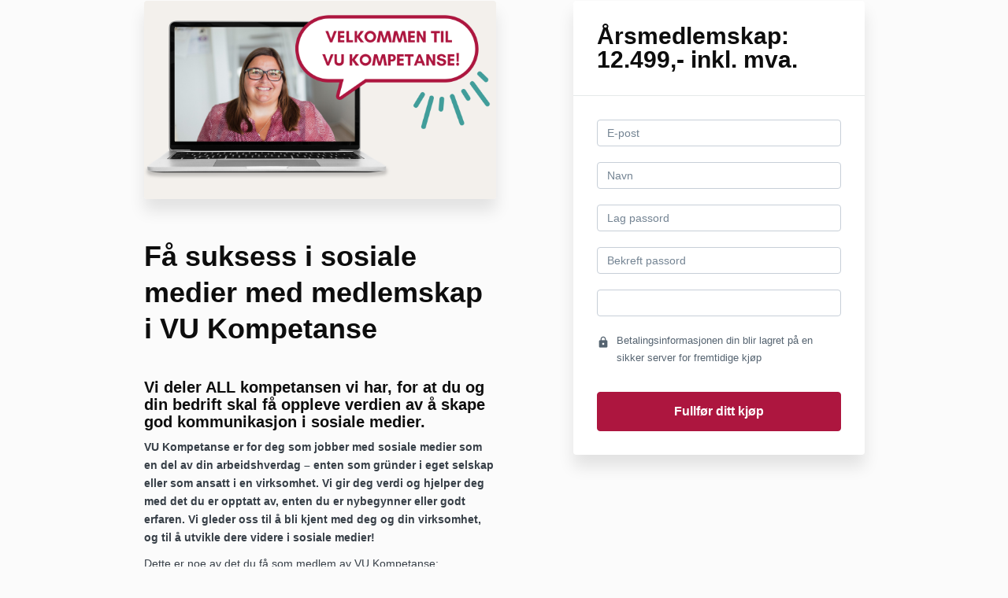

--- FILE ---
content_type: text/html; charset=utf-8
request_url: https://www.vukompetanse.no/offers/KFkgPkxF/checkout
body_size: 9130
content:
<!DOCTYPE html>
<!--[if IE 9]><html lang="nn" class="ie9"><![endif]-->
<!--[if gt IE 9]><!--><html lang="nn"><!--<![endif]-->
  <head>
    <meta charset="utf-8">
    <meta http-equiv="X-UA-Compatible" content="IE=edge">
    <meta name="viewport" content="width=device-width, initial-scale=1.0, user-scalable=no">
    <meta name="turbo-prefetch" content="false">
    <script type="text/javascript" src="https://js.stripe.com/basil/stripe.js"></script>

      <meta name="robots" content="noindex">

    <meta name="site_locale" content="nn"></meta>
    <title>VU Kompetanse</title>
    <!-- You will need to change the version to match for Kajabi-UI/styles -->
<link rel="stylesheet" href="https://cdn.jsdelivr.net/npm/@kajabi-ui/styles@1.0.4/dist/kajabi_products/kajabi_products.css" />

<!-- Update Pine-DS/core version -->
<script type="module" src="https://cdn.jsdelivr.net/npm/@pine-ds/core@3.15.0/dist/pine-core/pine-core.esm.js"></script>
<script nomodule src="https://cdn.jsdelivr.net/npm/@pine-ds/core@3.15.0/dist/pine-core/index.esm.js"></script>

<!-- Load the toast controller -->
<script src="https://kajabi-app-assets.kajabi-cdn.com/assets/admin/pine_pds_toast_controller-c18b05ccfaa503bf8a9b1115437ccfedfe99a80d9f98e2bdaa416e44871427e5.js"></script>

    <link href="https://fonts.googleapis.com/css?family=Open+Sans:400,400i,600,600i,700,700i" rel="stylesheet">

    <link rel="stylesheet" href="https://kajabi-app-assets.kajabi-cdn.com/assets/checkout_next_gen-76bf4ffdbeb0b9fc31368e1e85cf5d0d2a26a9afa9b6e70239ef7ec9b3d680ec.css" media="all" />
    
    
    <link rel="stylesheet" href="https://kajabi-app-assets.kajabi-cdn.com/assets/ladera_masquerade_member-2ec5c467d2adc3e29d7e1af082357f7863a64ec4196a369472eeb085ca6f6587.css" media="screen" />
    <meta name="csrf-param" content="authenticity_token" />
<meta name="csrf-token" content="NLO3Z7OA0kwa7KSunrInH/CmGKqutsEm0Jft/7CEXs75w2fujuqn6+BIruaoqFPbY/nANqVio7Yq4KrTRjPTrg==" />
        <script async src="https://www.googletagmanager.com/gtag/js?id=G-GTBWYV09JY{}&l=kajabiDataLayer"></script>
<script>
    window.kajabiDataLayer = window.kajabiDataLayer || [];
    function ktag(){kajabiDataLayer.push(arguments);}
    ktag('js', new Date());
    ktag('config', 'G-GTBWYV09JY');
</script>

    <script>
      const analyticsOptions = {"event_category":"member_checkout","productSku":2147659726,"productName":"Få suksess i sosiale medier med medlemskap i VU Kompetanse","checkoutVersion":"next_gen","currencyCode":"NOK","transactionRevenue":"12499.0","offerType":"subscription","quantityRemainingDisplayed":false,"memberLoginRequired":true,"priceStrategy":"fixed","siteId":113319,"siteName":"VU Kompetanse","accountId":101215,"heroTier":"500k","businessType":"entrepreneur","experience":"existing_physical","industry":"marketing","isKajabiPayments":false,"stripeElement":"card"}
;
      const kajabiPaymentsOffer = (false === true);

      if (kajabiPaymentsOffer) {
        analyticsOptions.applePayDisplayed = !!window.ApplePaySession
      }

      ktag('event', 'view_cart', analyticsOptions);
    </script>

  <script>
!function(f,b,e,v,n,t,s){if(f.fbq)return;n=f.fbq=function(){n.callMethod?
n.callMethod.apply(n,arguments):n.queue.push(arguments)};if(!f._fbq)f._fbq=n;
n.push=n;n.loaded=!0;n.version='2.0';n.agent='plkajabi';n.queue=[];t=b.createElement(e);t.async=!0;
t.src=v;s=b.getElementsByTagName(e)[0];s.parentNode.insertBefore(t,s)}(window,
                                                                      document,'script','https://connect.facebook.net/en_US/fbevents.js');


fbq('init', '528091494001544');
fbq('track', "PageView");</script>
<noscript><img height="1" width="1" style="display:none"
src="https://www.facebook.com/tr?id=528091494001544&ev=PageView&noscript=1"
/></noscript>
<script type='text/javascript'>fbq('track', 'InitiateCheckout', {
  content_name: "Få suksess i sosiale medier med medlemskap i VU Kompetanse",
  value: "12499.0",
  currency: "NOK"
});
</script>
  <script>
(function(i,s,o,g,r,a,m){i['GoogleAnalyticsObject']=r;i[r]=i[r]||function(){
(i[r].q=i[r].q||[]).push(arguments)
},i[r].l=1*new Date();a=s.createElement(o),
m=s.getElementsByTagName(o)[0];a.async=1;a.src=g;m.parentNode.insertBefore(a,m)
})(window,document,'script','//www.google-analytics.com/analytics.js','ga');
ga('create', 'UA-176795653-1', 'auto', {});
ga('send', 'pageview');
</script>

    <!-- Global site tag (gtag.js) - Google Ads: 593157440 -->
<script async src="https://www.googletagmanager.com/gtag/js?id=AW-593157440"></script>
<script>
  window.dataLayer = window.dataLayer || [];
  function gtag(){dataLayer.push(arguments);}
  gtag('js', new Date());

  gtag('config', 'AW-593157440');
</script>

<style>
   .edpay-button, .vipps-knapp, .klarna-knapp {
        margin-bottom: -10px;
        display: block;
        padding-top: 15px;
        margin-top: 6px;
    }
</style>
    <script src="https://www.paypalobjects.com/api/checkout.js"></script>

    
      <link rel="icon" type="image/x-icon" href="https://kajabi-storefronts-production.kajabi-cdn.com/kajabi-storefronts-production/sites/113319/images/0X27MFGkQweOwOz4C89d_avatar.png" />

          <script type="text/javascript">
        if (typeof (window.rudderanalytics) === "undefined") {
          !function(){"use strict";window.RudderSnippetVersion="3.0.3";var sdkBaseUrl="https://cdn.rudderlabs.com/v3"
          ;var sdkName="rsa.min.js";var asyncScript=true;window.rudderAnalyticsBuildType="legacy",window.rudderanalytics=[]
          ;var e=["setDefaultInstanceKey","load","ready","page","track","identify","alias","group","reset","setAnonymousId","startSession","endSession","consent"]
          ;for(var n=0;n<e.length;n++){var t=e[n];window.rudderanalytics[t]=function(e){return function(){
          window.rudderanalytics.push([e].concat(Array.prototype.slice.call(arguments)))}}(t)}try{
          new Function('return import("")'),window.rudderAnalyticsBuildType="modern"}catch(a){}
          if(window.rudderAnalyticsMount=function(){
          "undefined"==typeof globalThis&&(Object.defineProperty(Object.prototype,"__globalThis_magic__",{get:function get(){
          return this},configurable:true}),__globalThis_magic__.globalThis=__globalThis_magic__,
          delete Object.prototype.__globalThis_magic__);var e=document.createElement("script")
          ;e.src="".concat(sdkBaseUrl,"/").concat(window.rudderAnalyticsBuildType,"/").concat(sdkName),e.async=asyncScript,
          document.head?document.head.appendChild(e):document.body.appendChild(e)
          },"undefined"==typeof Promise||"undefined"==typeof globalThis){var d=document.createElement("script")
          ;d.src="https://polyfill-fastly.io/v3/polyfill.min.js?version=3.111.0&features=Symbol%2CPromise&callback=rudderAnalyticsMount",
          d.async=asyncScript,document.head?document.head.appendChild(d):document.body.appendChild(d)}else{
          window.rudderAnalyticsMount()}window.rudderanalytics.load("2apYBMHHHWpiGqicceKmzPebApa","https://kajabiaarnyhwq.dataplane.rudderstack.com",{})}();
        }
      </script>
      <script type="text/javascript">
        if (typeof (window.rudderanalytics) !== "undefined") {
          rudderanalytics.page({"account_id":"101215","site_id":"113319"});
        }
      </script>
      <script type="text/javascript">
        if (typeof (window.rudderanalytics) !== "undefined") {
          (function () {
            function AnalyticsClickHandler (event) {
              const targetEl = event.target.closest('a') || event.target.closest('button');
              if (targetEl) {
                rudderanalytics.track('Site Link Clicked', Object.assign(
                  {"account_id":"101215","site_id":"113319"},
                  {
                    link_text: targetEl.textContent.trim(),
                    link_href: targetEl.href,
                    tag_name: targetEl.tagName,
                  }
                ));
              }
            };
            document.addEventListener('click', AnalyticsClickHandler);
          })();
        }
      </script>

  </head>
  <body class="offer-checkout offer-checkout-show offer-checkout-offer-2147659726 offer-checkout-next-gen checkout-email-autofill offer-checkout--analytics">
    <script src="https://kajabi-app-assets.kajabi-cdn.com/assets/iframe_detector-11ee2500a3041daf902cf68b2ef697c2b7ea30d3388009e2d76e5616514c1af5.js"></script>
    

    

    <script type="text/javascript">
  window.CLIENT_INFO = window.CLIENT_INFO || {};
  window.CLIENT_INFO.site_id = 113319;
  window.CLIENT_INFO.locale = "nn";
  window.CLIENT_INFO.features =   window.CLIENT_INFO.features || {};
  window.CLIENT_INFO.imagePaths = window.CLIENT_INFO.imagePaths || {};
  window.CLIENT_INFO.imagePaths.default = "https://kajabi-app-assets.kajabi-cdn.com/assets/default_image-cff4ebeceb3839d5908ba7c7d5071a751234f2a6b34575505002eef3deb5e3c7.png";
  window.CLIENT_INFO.imagePaths.default_avatar = "https://kajabi-app-assets.kajabi-cdn.com/assets/defaults/default_avatar-b3744a61876b6f23004ea211ac36efc3ce9b91d5e3cfe612869f2f48f20c4f38.jpg";


    window.CLIENT_INFO.ga_id = "G-GTBWYV09JY"

  window.CLIENT_INFO.env = "production";
  // Ideally this is "unknown" as the default value, but this preserves existing behavior
  window.CLIENT_INFO.git_sha = "1bd54e1bd9558f6dd41f3964fdefc5bd61c8ad02";

  window.CLIENT_INFO.sentry_dsn = 'https://d12d127409fc4e5ab2f1cfe05c49b376:1d9ce92bb71b4391a6c2536171cbabe8@o485653.ingest.sentry.io/5541287';
  window.CLIENT_INFO.app_name = 'kajabi-storefronts-production';
  window.CLIENT_INFO.datadogEmbeddedCheckoutSampleRate = "100";

    window.CLIENT_INFO.account = {
      id: 101215,
      tier: "500k",
      businessType: "entrepreneur",
      experience: "existing_physical",
      industry: "marketing"
    }



    window.CLIENT_INFO.offer_token = "KFkgPkxF";
</script>


<style id="offer-checkout-page-color" type="text/css">
  :root {
    --offer-checkout-primary-color: #ad163f;
  }
  .checkout-banner {
    background-color: #ad163f;
  }
  .checkout-panel .checkbox input[type="checkbox"]:before {
    color: #ad163f;
  }
  .checkout-panel input:focus:not(.parsley-error),
  .checkout-panel select:focus:not(.parsley-error) {
    border-color: #ad163f;
    box-shadow: none;
  }
  .checkout-panel input[type=checkbox]:focus:not(.parsley-error),
  .checkout-panel input[type=checkbox]:active:not(.parsley-error) {
    border-color: currentColor;
  }
  .checkout-personal-info-container .account-check-spinner > div {
    background-color: #ad163f;
  }
  .price-breakdown-coupon {
    color: #ad163f;
  }
  .btn-text {
    color: #ad163f;
  }
  a:hover {
    color: #ad163f;
  }

  .offer-checkout-form .btn-checkout,
  .offer-checkout-form .btn-primary,
  .checkout-form-container .btn-checkout,
  .checkout-form-container .btn-primary,
  .new-offer-upsell .btn-offer-upsell,
  .upsell-panel .btn-primary {
    border-color: #ad163f;
    background-color: #ad163f;
  }

  .checkout-form-container .btn-checkout:hover,
  .checkout-form-container .btn-checkout:focus,
  .checkout-form-container .btn-checkout:active,
  .checkout-form-container .btn-checkout.active,
  .checkout-form-container .btn-primary:hover,
  .checkout-form-container .btn-primary:focus,
  .checkout-form-container .btn-primary:active,
  .checkout-form-container .btn-primary.active,
  .new-offer-upsell .btn-offer-upsell:hover,
  .new-offer-upsell .btn-offer-upsell:focus,
  .new-offer-upsell .btn-offer-upsell:active,
  .new-offer-upsell .btn-offer-upsell.active,
  .upsell-panel .btn-primary:hover,
  .upsell-panel .btn-primary:focus,
  .upsell-panel .btn-primary:active,
  .upsell-panel .btn-primary.active {
    border-color: #80102f;
    background-color: #80102f;

  .checkout-form-container .btn-outline {
    color: #ad163f;
    background-color: transparent;
  }

  .checkout-form-container .btn-outline:hover {
    color: #ad163f;
    border-color: #ad163f;
    background-color: #f4a6bb;
  }

  .offer-checkout-multi-step .offer-checkout-form .checkout-order-bump {
    background-color: rgba(173, 22, 63, 0.05);
    border-color: rgba(173, 22, 63, 0.7);
    padding: 15px;
  }
</style>













<form class="simple_form offer-checkout-form" id="new_checkout_offer" data-fancy-placeholders="" data-parsley-validate="true" data-stripe-form-disabled="false" novalidate="novalidate" action="/offers/KFkgPkxF/checkout" accept-charset="UTF-8" method="post"><input name="utf8" type="hidden" value="&#x2713;" autocomplete="off" /><input type="hidden" name="authenticity_token" value="VzcO6kH2ZkdNxWsUZA9sB9TjHCpXEPfOqv7Xa0nbQqDfiq9vPGkYSLROBV4yZglvtopfeDlcfYKfCAyR10gvDg==" autocomplete="off" />
  
<div class="content">
  <div class="container">
    <div class="row">
      <div class="col-md-12">
        

      </div>
    </div>

      <div class="row" data-kjb-element="mobile-form-top">
        <div class="col-md-offset-1 col-md-5 checkout-content-left">
          <div class="panel checkout-panel"
     define="{ checkoutPanel: new App.CheckoutPanel(this, {&quot;hasSetupFee&quot;:true,&quot;showPayment&quot;:true,&quot;basePrice&quot;:{&quot;cents&quot;:1249900,&quot;currency_iso&quot;:&quot;NOK&quot;},&quot;hasAdditionalPaymentMethods&quot;:false,&quot;quantityRemaining&quot;:null,&quot;qtyLimitDisplayEnabled&quot;:false,&quot;qtyLimitDisplayThreshold&quot;:null}) }"
     context="checkoutPanel"
     data-offer-token="KFkgPkxF"
>
  <div class="panel-heading">
    
  <h1 class="checkout-panel-title js-checkout-panel-price-discountable">
    Årsmedlemskap: 12.499,- inkl. mva.
  </h1>


  </div>

  <div eval="new App.CheckoutPriceBreakdown(this, { alwaysShowBreakdown: false })">
</div>


  <div class="panel-body">
    <div id="main-flash-messages">

</div>




        
  <input data-js-time-zone="" autocomplete="off" type="hidden" name="checkout_offer[member][time_zone]" id="checkout_offer_member_time_zone" />


  <div class="checkout-personal-info-container">
    <div class="form-group email required checkout_offer_member_email"><input class="form-control string email required form-control required" autocomplete="email" data-parsley-required-message="* Må fylles ut" data-parsley-type-message="er ugyldig" data-parsley-group="account_information" data-parsley-remote="true" data-parsley-remote-validator="kjb_offer_checkout_email_validator" placeholder="E-post" type="email" value="" name="checkout_offer[member][email]" id="checkout_offer_member_email" /></div>

      <div class=" hide" bind-show="!accountExists">
        <div class="form-group string required checkout_offer_member_name"><input class="form-control string required form-control required" data-parsley-required-message="* Må fylles ut" data-parsley-type-message="er ugyldig" data-parsley-group="account_information" placeholder="Navn" type="text" value="" name="checkout_offer[member][name]" id="checkout_offer_member_name" /></div>
</div>
      <div class=" hide" bind-show="!accountExists">
        <div class="form-group password optional checkout_offer_member_password"><input class="form-control password optional form-control required" data-parsley-required-message="* Må fylles ut" data-parsley-type-message="er ugyldig" data-parsley-trigger="keyup" data-parsley-minlength="8" data-parsley-minlength-message="er for kort (minimum 8 tegn)" data-parsley-maxlength="128" data-parsley-maxlength-message="er for lang (maksimum 128 tegn)" data-parsley-group="account_information" placeholder="Lag passord" type="password" name="checkout_offer[member][password]" id="checkout_offer_member_password" /></div>

        <div class="form-group password optional checkout_offer_member_password_confirmation"><input class="form-control password optional form-control required" data-parsley-required-message="* Må fylles ut" data-parsley-type-message="er ugyldig" data-parsley-equalto="#checkout_offer_member_password" data-parsley-equalto-message="er ikke lik Passord" data-parsley-group="account_information" placeholder="Bekreft passord" type="password" name="checkout_offer[member][password_confirmation]" id="checkout_offer_member_password_confirmation" /></div>
</div>
    <div class="account-check-spinner">
      <div class="bounce1"></div>
      <div class="bounce2"></div>
      <div class="bounce3"></div>
    </div>
  </div>



<div class=" hide" bind-show="!accountExists">
  

    
<div class="hide" define="{ checkoutPaymentStep: new App.CheckoutPaymentStep(this, false, &quot;stripe&quot;, false) }" bind-show="showPayment">
  
<input type="hidden" name="checkout_offer[payment_provider]" bind="checkoutPaymentStep.paymentType" />

    <div class=" hide" bind-show="checkoutPaymentStep.paymentType == &#39;stripe&#39; || checkoutPaymentStep.paymentType == &#39;kajabi_payments&#39; || checkoutPaymentStep.hasAdditionalPaymentMethods">
      

<div class="new-credit-card" data-stripe-elements-form="pk_live_GM2gUsVfs3fY1xot5C7WDhBP" data-stripe-elements-options="{&quot;stripeAccount&quot;:&quot;acct_1Gm0gVKRxiBn6GAT&quot;,&quot;analyticsOptions&quot;:{&quot;event_category&quot;:&quot;member_checkout&quot;,&quot;productSku&quot;:2147659726,&quot;productName&quot;:&quot;Få suksess i sosiale medier med medlemskap i VU Kompetanse&quot;,&quot;checkoutVersion&quot;:&quot;next_gen&quot;,&quot;currencyCode&quot;:&quot;NOK&quot;,&quot;transactionRevenue&quot;:&quot;12499.0&quot;,&quot;offerType&quot;:&quot;subscription&quot;,&quot;quantityRemainingDisplayed&quot;:false,&quot;memberLoginRequired&quot;:true,&quot;priceStrategy&quot;:&quot;fixed&quot;,&quot;siteId&quot;:113319,&quot;siteName&quot;:&quot;VU Kompetanse&quot;,&quot;accountId&quot;:101215,&quot;heroTier&quot;:&quot;500k&quot;,&quot;businessType&quot;:&quot;entrepreneur&quot;,&quot;experience&quot;:&quot;existing_physical&quot;,&quot;industry&quot;:&quot;marketing&quot;,&quot;paymentMethod&quot;:&quot;stripe&quot;,&quot;isKajabiPayments&quot;:false,&quot;stripeElement&quot;:&quot;card&quot;},&quot;publishableKey&quot;:&quot;pk_live_GM2gUsVfs3fY1xot5C7WDhBP&quot;,&quot;checkoutPageColor&quot;:&quot;#ad163f&quot;,&quot;mode&quot;:&quot;card&quot;,&quot;currency&quot;:&quot;NOK&quot;,&quot;amount&quot;:1249900,&quot;exponent&quot;:2,&quot;siteName&quot;:&quot;VU Kompetanse&quot;,&quot;stripeElementTimeoutPromptMessage&quot;:&quot;Vanskeligheter med å koble til betalingsbehandleren. Oppdater siden og prøv igjen&quot;,&quot;locale&quot;:&quot;no&quot;,&quot;hidePostalCode&quot;:&quot;false&quot;}">
  <div class="form-group">
     <div id="card-element" class="form-control card-element"></div>
  </div>
</div>
  <div class="form-group">
    <small class="field-info">
      <i class="field-info__icon mi" aria-hidden="true">lock</i>
      <span class="field-info__value">
        Betalingsinformasjonen din blir lagret på en sikker server for fremtidige kjøp
      </span>
    </small>
  </div>


<input value="card" autocomplete="off" type="hidden" name="checkout_offer[payment_method_type]" id="checkout_offer_payment_method_type" />
<input value="" autocomplete="off" type="hidden" name="checkout_offer[payment_wallet_type]" id="checkout_offer_payment_wallet_type" />

<input type="hidden" name="checkout_offer[payment_intent_id]" data-stripe-payment-intent />
<input id="new_stripe_payment_method"
       type="hidden"
       name="checkout_offer[payment_method_id]"
       data-stripe-payment-method
        />

</div>


</div>


  
  

    

  <input type="hidden" name="coupon_code" id="stripe_coupon_id" value="" autocomplete="off" />
<input type="hidden" name="single_use_code" id="single_use_code" value="" autocomplete="off" />
<input type="hidden" name="affiliate_coupon_code" id="affiliate_coupon_code" value="" autocomplete="off" />

  <div class="checkout-panel__btn-wrapper hide" bind-show="typeof checkoutPaymentStep === &#39;undefined&#39; || checkoutPaymentStep.paymentType != &#39;paypal&#39; || window.freePwyw || freeForeverCouponApplied">
  <input type="submit" name="commit" value="Fullfør ditt kjøp" bind-event-click="submitCheckout({&quot;event_category&quot;:&quot;member_checkout&quot;,&quot;productSku&quot;:2147659726,&quot;productName&quot;:&quot;Få suksess i sosiale medier med medlemskap i VU Kompetanse&quot;,&quot;checkoutVersion&quot;:&quot;next_gen&quot;,&quot;currencyCode&quot;:&quot;NOK&quot;,&quot;transactionRevenue&quot;:&quot;12499.0&quot;,&quot;offerType&quot;:&quot;subscription&quot;,&quot;quantityRemainingDisplayed&quot;:false,&quot;memberLoginRequired&quot;:true,&quot;priceStrategy&quot;:&quot;fixed&quot;,&quot;siteId&quot;:113319,&quot;siteName&quot;:&quot;VU Kompetanse&quot;,&quot;accountId&quot;:101215,&quot;heroTier&quot;:&quot;500k&quot;,&quot;businessType&quot;:&quot;entrepreneur&quot;,&quot;experience&quot;:&quot;existing_physical&quot;,&quot;industry&quot;:&quot;marketing&quot;,&quot;paymentMethod&quot;:&quot;stripe&quot;,&quot;isKajabiPayments&quot;:false,&quot;stripeElement&quot;:&quot;card&quot;})" class="btn btn-primary btn-block checkout-panel-btn" data-disable-with="Bekreft…" />
</div>


</div>
<div class=" hide" bind-show="accountExists">
  <p class="help-text">
    En konto finnes allerede med denne e-postadressen. Er dette deg? <a class="account-exists-link" href="https://www.vukompetanse.no/login?offer_token=KFkgPkxF">Logg inn</a>
  </p>
  <a class="btn btn-primary btn-block checkout-panel-btn" href="https://www.vukompetanse.no/login?offer_token=KFkgPkxF">Logg inn</a>
</div>
  </div>
</div>

        </div>
        <div class="col-md-6">
          <div class="checkout-content">
    <img class="img-responsive checkout-content-img" kjb-settings-id="offer-image-section" src="https://kajabi-storefronts-production.kajabi-cdn.com/kajabi-storefronts-production/file-uploads/site/113319/images/5468568-eb3f-3805-1156-ae58be3ff3_VELKOMMEN_TIL_VU_KOMPETANSE.png" />
  <h1 class="checkout-content-title" kjb-settings-id="offer-title-section">Få suksess i sosiale medier med medlemskap i VU Kompetanse</h1>
  <div class="checkout-content-body" kjb-settings-id="checkout-copy-section">
    <h3><strong>Vi deler ALL kompetansen vi har, for at du og din bedrift skal få oppleve verdien av å skape god kommunikasjon i sosiale medier.</strong></h3>
<p><strong>VU Kompetanse er for deg som jobber med sosiale medier som en del av din arbeidshverdag – enten som gründer i eget selskap eller som ansatt i en virksomhet. Vi gir deg verdi og hjelper deg med det du er opptatt av, enten du er nybegynner eller godt erfaren. Vi gleder oss til å bli kjent med deg og din virksomhet, og til å utvikle dere videre i sosiale medier!</strong></p>
<p>Dette er noe av det du få som medlem av VU Kompetanse:</p>
<ul>
<li><strong><span style="color: #ad163f;">NYHET</span></strong><span>&nbsp;</span>- årsmedlemskap inkl. strategimal (ord.pris. 5.999,-)</li>
<li style="text-align: left;">Sparring med #teamVU i lukket og eksklusiv Facebook-gruppe</li>
<li>Faglige live-sendinger; går i dybden på kunnskapen du trenger</li>
<li>Astrid intervjuer dyktige fagfolk du kan lære og bli inspirert av</li>
<li>Faglig, raust og hjelpsomt fellesskap i lukket gruppe</li>
<li>Tilgang på opptak; praktiske how to-kurs (verdi kr 7.200,- / år)</li>
<li>Vi bistår så godt vi kan med medlemmenes tekniske utfordringer på Facebook / Instagram, Snapchat, LinkedIn m.fl.</li>
<li>Innholdsideer</li>
<li>Bildebank med bilder til fri bruk</li>
<li>Malverk for innholdsplanlegging, analyse og årshjul</li>
<li>Som medlem får du umiddelbart tilgang til hele medlemsportalen, med alt innhold som er delt siden oppstart i september 2020</li>
</ul>
<p>NB!&nbsp;<br>Utfordringer med betaling via kort? Ta kontakt for muligheten til å få betale med faktura: <a href="/cdn-cgi/l/email-protection#4731322c282a372233262934220731262b22296a3233312e2c692928"><span class="__cf_email__" data-cfemail="4e383b2521233e2b3a2f203d2b0e382f222b20633b3a382725602021">[email&#160;protected]</span></a>&nbsp;</p>
<p>&nbsp;</p>
<p>---</p>
<p class="p4"><a href="http://www.valen-utvik.no" title="Klikk deg inn på nettsiden"><img src="https://kajabi-storefronts-production.kajabi-cdn.com/kajabi-storefronts-production/file-uploads/site/113319/images/76f2a82-488e-2fb7-468-042e525f5cab_Lurer_du_pa_noe_CTA.png"></a></p>
<p class="p2"><span class="s3">(Klikk på bildet for å lese mer om hva vi tilbyr)</span></p>
<p class="p2"><span class="s3"><span>---</span></span></p>
<div class="vipps" style="display: none;"><a class="vipps-knapp" href="https://app.edpay.no/produkt/303/3732"><img style="max-width: 309px; border-radius: 4px;" src="https://app.edpay.co/buttons/vipps_betal.png"></a></div>
  </div>
</div>

          
        </div>
      </div>

    <div class="row">
      <div class="col-12">
        
      </div>
    </div>
  </div>

</div>

</form>


      <script data-cfasync="false" src="/cdn-cgi/scripts/5c5dd728/cloudflare-static/email-decode.min.js"></script><script src="https://kajabi-app-assets.kajabi-cdn.com/assets/checkout_manifest-a1cf91901956795bebadebaf62396d32606f4a9bc5c728b8964cd13135cf10f5.js"></script>

        <!-- Event snippet for Purchase conversion page -->
<script>
  gtag('event', 'conversion', {
      'send_to': 'AW-593157440/szHICKin3t0BEMC665oC',
      'transaction_id': ''
  });
</script>

<script>
    $(document).ready(function (){
        var edpay_vipps= $(".vipps").html();
        $(".panel-heading").append(edpay_vipps);
        var edpay_klarna= $(".klarna").html();
        $(".panel-heading").append(edpay_klarna);
    });
</script>

<script> // Default country

$(window).load(function (){

$('#input-address-country').val("NO");

$('#input-address-country').trigger("change");

});

</script>

      <script src="https://kajabi-app-assets.kajabi-cdn.com/assets/fingerprinter-8aeb0ee01d16e36ebf90c24b3e1d0f75aaa91cff5a353231248eef297b054fce.js"></script>

<script src="//static.filestackapi.com/filestack-js/3.x.x/filestack.min.js"></script><script src="https://kajabi-app-assets.kajabi-cdn.com/vite/assets/kj_uploader-ee28fe1a.js" crossorigin="anonymous" type="module"></script><link rel="modulepreload" href="https://kajabi-app-assets.kajabi-cdn.com/vite/assets/index-ef3c7d47.js" as="script" crossorigin="anonymous">
<link rel="modulepreload" href="https://kajabi-app-assets.kajabi-cdn.com/vite/assets/index-ffb4245c.js" as="script" crossorigin="anonymous">
<link rel="modulepreload" href="https://kajabi-app-assets.kajabi-cdn.com/vite/assets/_commonjsHelpers-f17db62c.js" as="script" crossorigin="anonymous">
<link rel="modulepreload" href="https://kajabi-app-assets.kajabi-cdn.com/vite/assets/index-4d75239f.js" as="script" crossorigin="anonymous">
<link rel="modulepreload" href="https://kajabi-app-assets.kajabi-cdn.com/vite/assets/index-dd84ea2a.js" as="script" crossorigin="anonymous">
<link rel="modulepreload" href="https://kajabi-app-assets.kajabi-cdn.com/vite/assets/uuid-fbc100ee.js" as="script" crossorigin="anonymous">
<link rel="modulepreload" href="https://kajabi-app-assets.kajabi-cdn.com/vite/assets/main-980e1a5d.js" as="script" crossorigin="anonymous">
<link rel="modulepreload" href="https://kajabi-app-assets.kajabi-cdn.com/vite/assets/BrowserLogger-72a3c92b.js" as="script" crossorigin="anonymous">
<link rel="modulepreload" href="https://kajabi-app-assets.kajabi-cdn.com/vite/assets/index-48f72409.js" as="script" crossorigin="anonymous">
<link rel="modulepreload" href="https://kajabi-app-assets.kajabi-cdn.com/vite/assets/main-c975657b.js" as="script" crossorigin="anonymous">
<link rel="modulepreload" href="https://kajabi-app-assets.kajabi-cdn.com/vite/assets/clientInfo-16c2cd18.js" as="script" crossorigin="anonymous">
<link rel="modulepreload" href="https://kajabi-app-assets.kajabi-cdn.com/vite/assets/user-e7858bc6.js" as="script" crossorigin="anonymous"><link rel="stylesheet" href="https://kajabi-app-assets.kajabi-cdn.com/vite/assets/kj_uploader-0d526a8b.css" media="screen" />

<script type="text/javascript" src="https://cdn.jsdelivr.net/npm/dompurify@2.2.3/dist/purify.min.js"></script>

<script type="text/javascript">
  +function(a,p,P,b,y){a.appboy={};a.appboyQueue=[];for(var s="DeviceProperties Card Card.prototype.dismissCard Card.prototype.removeAllSubscriptions Card.prototype.removeSubscription Card.prototype.subscribeToClickedEvent Card.prototype.subscribeToDismissedEvent Banner CaptionedImage ClassicCard ControlCard ContentCards ContentCards.prototype.getUnviewedCardCount Feed Feed.prototype.getUnreadCardCount ControlMessage InAppMessage InAppMessage.SlideFrom InAppMessage.ClickAction InAppMessage.DismissType InAppMessage.OpenTarget InAppMessage.ImageStyle InAppMessage.Orientation InAppMessage.TextAlignment InAppMessage.CropType InAppMessage.prototype.closeMessage InAppMessage.prototype.removeAllSubscriptions InAppMessage.prototype.removeSubscription InAppMessage.prototype.subscribeToClickedEvent InAppMessage.prototype.subscribeToDismissedEvent FullScreenMessage ModalMessage HtmlMessage SlideUpMessage User User.Genders User.NotificationSubscriptionTypes User.prototype.addAlias User.prototype.addToCustomAttributeArray User.prototype.getUserId User.prototype.incrementCustomUserAttribute User.prototype.removeFromCustomAttributeArray User.prototype.setAvatarImageUrl User.prototype.setCountry User.prototype.setCustomLocationAttribute User.prototype.setCustomUserAttribute User.prototype.setDateOfBirth User.prototype.setEmail User.prototype.setEmailNotificationSubscriptionType User.prototype.setFirstName User.prototype.setGender User.prototype.setHomeCity User.prototype.setLanguage User.prototype.setLastKnownLocation User.prototype.setLastName User.prototype.setPhoneNumber User.prototype.setPushNotificationSubscriptionType InAppMessageButton InAppMessageButton.prototype.removeAllSubscriptions InAppMessageButton.prototype.removeSubscription InAppMessageButton.prototype.subscribeToClickedEvent display display.automaticallyShowNewInAppMessages display.destroyFeed display.hideContentCards display.showContentCards display.showFeed display.showInAppMessage display.toggleContentCards display.toggleFeed changeUser destroy getDeviceId initialize isPushBlocked isPushGranted isPushPermissionGranted isPushSupported logCardClick logCardDismissal logCardImpressions logContentCardsDisplayed logCustomEvent logFeedDisplayed logInAppMessageButtonClick logInAppMessageClick logInAppMessageHtmlClick logInAppMessageImpression logPurchase openSession registerAppboyPushMessages removeAllSubscriptions removeSubscription requestContentCardsRefresh requestFeedRefresh requestImmediateDataFlush resumeWebTracking setLogger setSdkAuthenticationSignature stopWebTracking subscribeToContentCardsUpdates subscribeToFeedUpdates subscribeToInAppMessage subscribeToNewInAppMessages subscribeToSdkAuthenticationFailures toggleAppboyLogging trackLocation unregisterAppboyPushMessages wipeData".split(" "),i=0;i<s.length;i++){for(var m=s[i],k=a.appboy,l=m.split("."),j=0;j<l.length-1;j++)k=k[l[j]];k[l[j]]=(new Function("return function "+m.replace(/\./g,"_")+"(){window.appboyQueue.push(arguments); return true}"))()}window.appboy.getCachedContentCards=function(){return new window.appboy.ContentCards};window.appboy.getCachedFeed=function(){return new window.appboy.Feed};window.appboy.getUser=function(){return new window.appboy.User};(y=p.createElement(P)).type='text/javascript';
    y.src='https://js.appboycdn.com/web-sdk/3.3/appboy.min.js';
    y.async=1;(b=p.getElementsByTagName(P)[0]).parentNode.insertBefore(y,b)
  }(window,document,'script');
</script>

    
  </body>
</html>


--- FILE ---
content_type: text/html; charset=utf-8
request_url: https://www.vukompetanse.no/offers/KFkgPkxF/checkout/price_breakdown?include_order_bump=false&coupon_code=&affiliate_coupon_code=&business_number=&always_show_breakdown=false&sequence=1
body_size: 10
content:
<div>
  <div id="data-price-display-label" data-price-display-label="Betal nå"></div>
  <div id="data-price-display-text" data-price-display-text="12.499,00"></div>
  <div id="data-price-additional-payment-methods" data-price-additional-payment-methods="[]"></div>
  <div id="data-price-due-now-price" data-due-now-price="1249900"></div>
  <div id="data-price-sequence" data-price-sequence="1"></div>
</div>


--- FILE ---
content_type: text/plain
request_url: https://www.google-analytics.com/j/collect?v=1&_v=j102&a=322834845&t=pageview&_s=1&dl=https%3A%2F%2Fwww.vukompetanse.no%2Foffers%2FKFkgPkxF%2Fcheckout&ul=en-us%40posix&dt=VU%20Kompetanse&sr=1280x720&vp=1280x720&_u=IEBAAEABAAAAACAAI~&jid=777382214&gjid=248107879&cid=1303773438.1769899895&tid=UA-176795653-1&_gid=269352027.1769899895&_r=1&_slc=1&z=1128227838
body_size: -451
content:
2,cG-28T7X76LB9